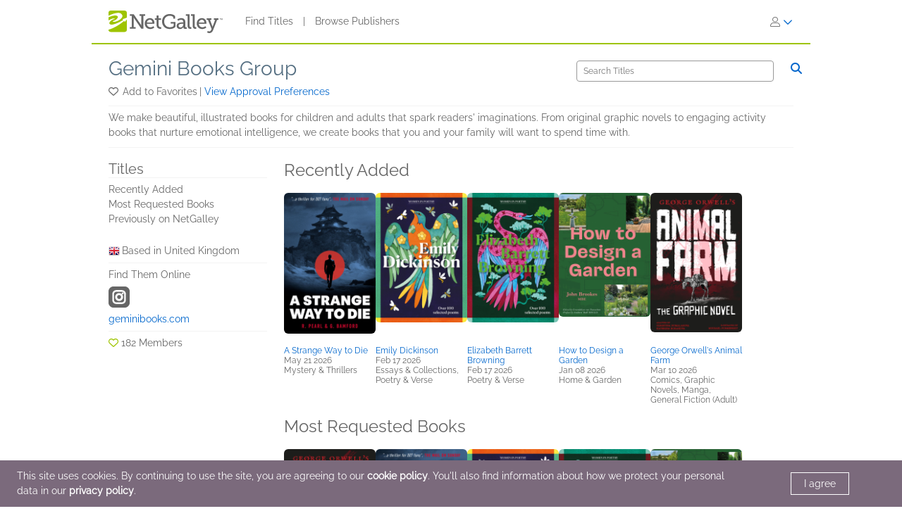

--- FILE ---
content_type: text/html; charset=UTF-8
request_url: https://www.netgalley.com/catalog/publisher/83556
body_size: 15598
content:
<!DOCTYPE html>
<html lang="en" data-bs-theme="">
    <head>
        <title>Publisher Details | NetGalley</title>

                    <meta charset="UTF-8" />
                            <meta name="description" content="NetGalley helps publishers and authors promote digital review copies to book advocates and industry professionals. Publishers make digital review copies and audiobooks available for the NetGalley community to discover, request, read, and review." />
                        <meta name="distribution" content="Global" />
            <meta name="resource-type" content="document" />
            <meta name="revisit-after" content="1 days" />
                            <meta name="robots" content="index,follow" />
                        <meta name="copyright" content="Copyright (c) 2026 NetGalley LLC" />
            <meta name="viewport" content="width=device-width, initial-scale=1.0, user-scalable=yes" />
        
                                    <meta name="p:domain_verify" content="f3d6ddceade44c492847896ba4ef1845" />
                    
       <!-- Google Tag Manager -->
        <script type="text/javascript">
            var dataLayer = window.dataLayer = window.dataLayer || [];
            dataLayer.push({
                'fireGtm': true,
                'memberType': 'anonymous'
            });
        </script>
        <script>(function(w,d,s,l,i){w[l]=w[l]||[];w[l].push({'gtm.start':new Date().getTime(),event:'gtm.js'});var f=d.getElementsByTagName(s)[0],j=d.createElement(s),dl=l!='dataLayer'?'&l='+l:'';j.async=true;j.src='https://www.googletagmanager.com/gtm.js?id='+i+dl;f.parentNode.insertBefore(j,f);})(window,document,'script','dataLayer','GTM-TS2DQJG');</script>
        <!-- End Google Tag Manager -->

                                    <link rel="stylesheet" href="https://assets.bksh.co/9949218ddc/assets/netgalley_styles_bootstrap_5.css" />
                    
        <link rel="icon" type="image/x-icon" href="https://assets.bksh.co/9949218ddc/favicon.ico" />

        <!-- Favicon for modern browsers & devices -->
        <link rel="icon" type="image/png" href="https://assets.bksh.co/9949218ddc/images/favicon/favicon-16x16.png" sizes="16x16">
        <link rel="icon" type="image/png" href="https://assets.bksh.co/9949218ddc/images/favicon/favicon-32x32.png" sizes="32x32">
        <link rel="icon" type="image/png" href="https://assets.bksh.co/9949218ddc/images/favicon/favicon-48x48.png" sizes="48x48">
        <link rel="icon" type="image/png" href="https://assets.bksh.co/9949218ddc/images/favicon/favicon-96x96.png" sizes="96x96">
        <link rel="icon" type="image/png" href="https://assets.bksh.co/9949218ddc/images/favicon/favicon-192x192.png" sizes="192x192">
        <link rel="apple-touch-icon" href="https://assets.bksh.co/9949218ddc/images/favicon/apple-icon.png">
        <link rel="apple-touch-icon" href="https://assets.bksh.co/9949218ddc/images/favicon/apple-icon-precomposed.png">
        <link rel="apple-touch-icon" href="https://assets.bksh.co/9949218ddc/images/favicon/apple-icon-57x57.png" sizes="57x57">
        <link rel="apple-touch-icon" href="https://assets.bksh.co/9949218ddc/images/favicon/apple-icon-60x60.png" sizes="60x60">
        <link rel="apple-touch-icon" href="https://assets.bksh.co/9949218ddc/images/favicon/apple-icon-72x72.png" sizes="72x72">
        <link rel="apple-touch-icon" href="https://assets.bksh.co/9949218ddc/images/favicon/apple-icon-76x76.png" sizes="76x76">
        <link rel="apple-touch-icon" href="https://assets.bksh.co/9949218ddc/images/favicon/apple-icon-120x120.png" sizes="120x120">
        <link rel="apple-touch-icon" href="https://assets.bksh.co/9949218ddc/images/favicon/apple-icon-144x144.png" sizes="144x144">
        <link rel="apple-touch-icon" href="https://assets.bksh.co/9949218ddc/images/favicon/apple-icon-152x152.png" sizes="152x152">
        <link rel="apple-touch-icon" href="https://assets.bksh.co/9949218ddc/images/favicon/apple-icon-180x180.png" sizes="180x180">
        <meta name="msapplication-square70x70logo" content="https://assets.bksh.co/9949218ddc/images/favicon/ms-icon-70x70.png" />
        <meta name="msapplication-square144x144logo" content="https://assets.bksh.co/9949218ddc/images/favicon/ms-icon-144x144.png" />
        <meta name="msapplication-square150x150logo" content="https://assets.bksh.co/9949218ddc/images/favicon/ms-icon-150x150.png" />
        <meta name="msapplication-square310x310logo" content="https://assets.bksh.co/9949218ddc/images/favicon/ms-icon-310x310.png" />

                    <script src="https://assets.bksh.co/9949218ddc/assets/netgalley_scripts_bootstrap_5.js"></script>

                                        <script>
                    const themeToggle = document.querySelector('[data-bs-theme]')
                    let storedTheme = localStorage.getItem("theme")

                    themeToggle.setAttribute('data-bs-theme',  storedTheme)
                </script>
                    
    </head>
    <body class="netgalley-responsive" data-locale="en-US">

        <!-- Google Tag Manager (noscript) -->
        <noscript><iframe src="https://www.googletagmanager.com/ns.html?id=GTM-TS2DQJG" height="0" width="0" style="display:none;visibility:hidden"></iframe></noscript>
        <!-- End Google Tag Manager (noscript) -->

        <a name="top"></a>
        <a href="#page-content" class="sr-only">Skip to main content</a>
        <div class="container-lg p-0 wrap-user-guest">

            
                                                
                                    <div x-data="mobileMenu">
    <nav class="navbar navbar-expand-lg mb-lg-0 netgalley-header pb-3">
        <div class="container-fluid d-flex align-items-center">
            <div class="d-flex align-items-center">
                <button @click="toggleMenu()"
                        class="navbar-toggler border-0 shadow-none ps-3 mt-2"
                        type="button"
                        data-bs-toggle="collapse"
                        data-bs-target="#signInMenuContent"
                        aria-controls="signInMenuContent"
                        aria-expanded="false"
                        aria-label="Sign In"
                >
                    <span class="fa primary" :class="isMenuOpen ? 'fa-times' : 'fa-bars'"></span>
                </button>

                <div class="d-lg-none position-absolute top-50 start-50 translate-middle">
                        <div class="header-logo ps-3 pb-0">
        <a href="/">
    <?xml version="1.0" encoding="UTF-8"?>
    <svg role="img" class="publicLogo" xmlns="http://www.w3.org/2000/svg" viewBox="0 0 243.51 48" aria-label="NetGalley logo, which links to the home page.">
        <title>NetGalley logo, which links to the home page.</title>
        <defs><style>.logo-swirl{fill:#fff;}.logo-icon{fill:#9ec400;}.logo-text{fill:#666;}</style></defs>
        <g id="Layer_4"><path class="logo-text" d="m239.87,16.68v.4h-1.13v2.96h-.46v-2.96h-1.14v-.4h2.73Z"/>
            <path class="logo-text" d="m240.28,16.68h.65l.97,2.84.96-2.84h.65v3.36h-.43v-1.99c0-.07,0-.18,0-.34,0-.16,0-.33,0-.51l-.96,2.84h-.45l-.97-2.84v.11c0,.08,0,.21,0,.38,0,.17,0,.29,0,.37v1.99h-.43v-3.36Z"/>
            <path class="logo-text" d="m45.63,35.4h3.85V11.3h-3.85v-3.37h8.18l15.18,22.13c.53.87,1.05,2.23,1.05,2.23h.13s-.22-1.53-.22-2.49V11.3h-3.94v-3.37h12.21v3.37h-3.89v27.51h-4.29l-15.18-22.13c-.57-.87-1.05-2.23-1.05-2.23h-.13s.22,1.53.18,2.49v18.46h3.98v3.41h-12.2v-3.41Z"/>
            <path class="logo-text" d="m88.35,16.16c6.3,0,9.58,4.64,9.58,10.37,0,.57-.13,1.62-.13,1.62h-16.18c.26,4.9,3.72,7.52,7.65,7.52s6.61-2.49,6.61-2.49l1.75,3.11s-3.32,3.06-8.62,3.06c-6.96,0-11.72-5.03-11.72-11.59,0-7.04,4.77-11.59,11.07-11.59Zm5.2,9.27c-.13-3.89-2.49-5.91-5.29-5.91-3.24,0-5.86,2.19-6.47,5.91h11.77Z"/>
            <path class="logo-text" d="m102.53,19.96h-3.72v-3.28h3.81v-6.08h4.16v6.08h5.29v3.28h-5.29v10.37c0,4.51,3.06,5.07,4.72,5.07.61,0,1.01-.04,1.01-.04v3.54s-.61.09-1.53.09c-2.8,0-8.44-.87-8.44-8.27v-10.76Z"/>
            <path class="logo-text" d="m130.35,7.41c5.42,0,11.85,2.19,11.85,6.08v3.81h-4.02v-2.27c0-2.58-4.07-3.85-7.7-3.85-7.22,0-11.77,4.9-11.77,11.99s4.64,12.38,11.9,12.38c2.76,0,8.27-.83,8.27-3.85v-4.07h-6.04v-3.41h10.06v8.66c0,4.77-7.96,6.47-12.6,6.47-9.49,0-16.14-6.91-16.14-16.05s6.56-15.88,16.18-15.88Z"/>
            <path class="logo-text" d="m158.13,25.21h1.4v-.83c0-3.5-2.01-4.72-4.73-4.72-3.5,0-6.34,2.14-6.34,2.14l-1.71-3.02s3.24-2.62,8.4-2.62c5.64,0,8.62,2.93,8.62,8.53v9.89c0,.66.35.96.96.96h2.23v3.28h-4.42c-1.97,0-2.76-.96-2.76-2.41v-.31c0-.87.18-1.44.18-1.44h-.09s-1.92,4.68-7.3,4.68c-3.67,0-7.35-2.14-7.35-6.69,0-6.96,9.23-7.44,12.9-7.44Zm-4.64,10.85c3.76,0,6.08-3.85,6.08-7.17v-.92h-1.09c-2.01,0-8.97.09-8.97,4.33,0,1.97,1.44,3.76,3.98,3.76Z"/>
            <path class="logo-text" d="m168.78,11.21h-3.67v-3.28h7.92v24.32c0,1.88.44,3.15,2.36,3.15.7,0,1.18-.04,1.18-.04l-.04,3.5s-.87.09-1.88.09c-3.15,0-5.86-1.27-5.86-6.43V11.21Z"/>
            <path class="logo-text" d="m179.54,11.21h-3.67v-3.28h7.92v24.32c0,1.88.44,3.15,2.36,3.15.7,0,1.18-.04,1.18-.04l-.04,3.5s-.87.09-1.88.09c-3.15,0-5.86-1.27-5.86-6.43V11.21Z"/>
            <path class="logo-text" d="m199.25,16.16c6.3,0,9.58,4.64,9.58,10.37,0,.57-.13,1.62-.13,1.62h-16.19c.26,4.9,3.72,7.52,7.66,7.52s6.61-2.49,6.61-2.49l1.75,3.11s-3.32,3.06-8.62,3.06c-6.96,0-11.72-5.03-11.72-11.59,0-7.04,4.77-11.59,11.07-11.59Zm5.2,9.27c-.13-3.89-2.49-5.91-5.29-5.91-3.24,0-5.86,2.19-6.47,5.91h11.77Z"/>
            <path class="logo-text" d="m214.87,44.46c1.88,0,3.33-1.31,4.07-3.06l.92-2.19-7.74-19.25h-2.8v-3.28h10.11v3.28h-2.93l4.94,13.17c.31.96.39,1.92.39,1.92h.13s.18-.96.53-1.92l4.9-13.17h-2.84v-3.28h9.8v3.28h-2.76l-8.75,22.35c-1.49,3.76-4.37,5.69-7.79,5.69-2.84,0-4.77-1.4-4.77-1.4l1.44-3.19s1.27,1.05,3.15,1.05Z"/>
            <path class="logo-icon" d="m38.93,41.9c0,2.25-2.44,3.73-4.96,3.73H4.88c-2.52,0-4.88-1.48-4.88-3.73V4.01C0,1.77,2.36,0,4.88,0h29.09c2.52,0,4.96,1.77,4.96,4.01v37.88Z"/>
            <path class="logo-swirl" d="m19.74,12.92c1.61,3.91-9.06,10.88-10.88,9-.89,7.27,30.26-5.55,17.87-15.36-4-3.16-14.31-1.82-26.73,4.52v3.23c9.11-4.12,18.11-5.34,19.74-1.39Zm9.84,5.66l1.62,1.67c-14.94,8.65-27.18,12.65-29.36,7.36-1.61-3.91,9.6-11,11.41-9.11.42-3.42-6.62-1.58-13.25,2.55v19.67c8.28-1.98,20.76-8.29,33.03-18.43l2.04,1.71,3.86-4.96v-3.87l-9.35,3.41Z"/>
        </g>
    </svg>
</a>

    </div>
                </div>

                <div class="d-none d-lg-block">
                        <div class="header-logo ps-3 pb-0">
        <a href="/">
    <?xml version="1.0" encoding="UTF-8"?>
    <svg role="img" class="publicLogo" xmlns="http://www.w3.org/2000/svg" viewBox="0 0 243.51 48" aria-label="NetGalley logo, which links to the home page.">
        <title>NetGalley logo, which links to the home page.</title>
        <defs><style>.logo-swirl{fill:#fff;}.logo-icon{fill:#9ec400;}.logo-text{fill:#666;}</style></defs>
        <g id="Layer_4"><path class="logo-text" d="m239.87,16.68v.4h-1.13v2.96h-.46v-2.96h-1.14v-.4h2.73Z"/>
            <path class="logo-text" d="m240.28,16.68h.65l.97,2.84.96-2.84h.65v3.36h-.43v-1.99c0-.07,0-.18,0-.34,0-.16,0-.33,0-.51l-.96,2.84h-.45l-.97-2.84v.11c0,.08,0,.21,0,.38,0,.17,0,.29,0,.37v1.99h-.43v-3.36Z"/>
            <path class="logo-text" d="m45.63,35.4h3.85V11.3h-3.85v-3.37h8.18l15.18,22.13c.53.87,1.05,2.23,1.05,2.23h.13s-.22-1.53-.22-2.49V11.3h-3.94v-3.37h12.21v3.37h-3.89v27.51h-4.29l-15.18-22.13c-.57-.87-1.05-2.23-1.05-2.23h-.13s.22,1.53.18,2.49v18.46h3.98v3.41h-12.2v-3.41Z"/>
            <path class="logo-text" d="m88.35,16.16c6.3,0,9.58,4.64,9.58,10.37,0,.57-.13,1.62-.13,1.62h-16.18c.26,4.9,3.72,7.52,7.65,7.52s6.61-2.49,6.61-2.49l1.75,3.11s-3.32,3.06-8.62,3.06c-6.96,0-11.72-5.03-11.72-11.59,0-7.04,4.77-11.59,11.07-11.59Zm5.2,9.27c-.13-3.89-2.49-5.91-5.29-5.91-3.24,0-5.86,2.19-6.47,5.91h11.77Z"/>
            <path class="logo-text" d="m102.53,19.96h-3.72v-3.28h3.81v-6.08h4.16v6.08h5.29v3.28h-5.29v10.37c0,4.51,3.06,5.07,4.72,5.07.61,0,1.01-.04,1.01-.04v3.54s-.61.09-1.53.09c-2.8,0-8.44-.87-8.44-8.27v-10.76Z"/>
            <path class="logo-text" d="m130.35,7.41c5.42,0,11.85,2.19,11.85,6.08v3.81h-4.02v-2.27c0-2.58-4.07-3.85-7.7-3.85-7.22,0-11.77,4.9-11.77,11.99s4.64,12.38,11.9,12.38c2.76,0,8.27-.83,8.27-3.85v-4.07h-6.04v-3.41h10.06v8.66c0,4.77-7.96,6.47-12.6,6.47-9.49,0-16.14-6.91-16.14-16.05s6.56-15.88,16.18-15.88Z"/>
            <path class="logo-text" d="m158.13,25.21h1.4v-.83c0-3.5-2.01-4.72-4.73-4.72-3.5,0-6.34,2.14-6.34,2.14l-1.71-3.02s3.24-2.62,8.4-2.62c5.64,0,8.62,2.93,8.62,8.53v9.89c0,.66.35.96.96.96h2.23v3.28h-4.42c-1.97,0-2.76-.96-2.76-2.41v-.31c0-.87.18-1.44.18-1.44h-.09s-1.92,4.68-7.3,4.68c-3.67,0-7.35-2.14-7.35-6.69,0-6.96,9.23-7.44,12.9-7.44Zm-4.64,10.85c3.76,0,6.08-3.85,6.08-7.17v-.92h-1.09c-2.01,0-8.97.09-8.97,4.33,0,1.97,1.44,3.76,3.98,3.76Z"/>
            <path class="logo-text" d="m168.78,11.21h-3.67v-3.28h7.92v24.32c0,1.88.44,3.15,2.36,3.15.7,0,1.18-.04,1.18-.04l-.04,3.5s-.87.09-1.88.09c-3.15,0-5.86-1.27-5.86-6.43V11.21Z"/>
            <path class="logo-text" d="m179.54,11.21h-3.67v-3.28h7.92v24.32c0,1.88.44,3.15,2.36,3.15.7,0,1.18-.04,1.18-.04l-.04,3.5s-.87.09-1.88.09c-3.15,0-5.86-1.27-5.86-6.43V11.21Z"/>
            <path class="logo-text" d="m199.25,16.16c6.3,0,9.58,4.64,9.58,10.37,0,.57-.13,1.62-.13,1.62h-16.19c.26,4.9,3.72,7.52,7.66,7.52s6.61-2.49,6.61-2.49l1.75,3.11s-3.32,3.06-8.62,3.06c-6.96,0-11.72-5.03-11.72-11.59,0-7.04,4.77-11.59,11.07-11.59Zm5.2,9.27c-.13-3.89-2.49-5.91-5.29-5.91-3.24,0-5.86,2.19-6.47,5.91h11.77Z"/>
            <path class="logo-text" d="m214.87,44.46c1.88,0,3.33-1.31,4.07-3.06l.92-2.19-7.74-19.25h-2.8v-3.28h10.11v3.28h-2.93l4.94,13.17c.31.96.39,1.92.39,1.92h.13s.18-.96.53-1.92l4.9-13.17h-2.84v-3.28h9.8v3.28h-2.76l-8.75,22.35c-1.49,3.76-4.37,5.69-7.79,5.69-2.84,0-4.77-1.4-4.77-1.4l1.44-3.19s1.27,1.05,3.15,1.05Z"/>
            <path class="logo-icon" d="m38.93,41.9c0,2.25-2.44,3.73-4.96,3.73H4.88c-2.52,0-4.88-1.48-4.88-3.73V4.01C0,1.77,2.36,0,4.88,0h29.09c2.52,0,4.96,1.77,4.96,4.01v37.88Z"/>
            <path class="logo-swirl" d="m19.74,12.92c1.61,3.91-9.06,10.88-10.88,9-.89,7.27,30.26-5.55,17.87-15.36-4-3.16-14.31-1.82-26.73,4.52v3.23c9.11-4.12,18.11-5.34,19.74-1.39Zm9.84,5.66l1.62,1.67c-14.94,8.65-27.18,12.65-29.36,7.36-1.61-3.91,9.6-11,11.41-9.11.42-3.42-6.62-1.58-13.25,2.55v19.67c8.28-1.98,20.76-8.29,33.03-18.43l2.04,1.71,3.86-4.96v-3.87l-9.35,3.41Z"/>
        </g>
    </svg>
</a>

    </div>
                </div>
            </div>

            <div x-show="!isMenuOpen" class="collapse navbar-collapse">
                    <div class="ps-5 collapse navbar-collapse" id="signInMenuContent">

                        
        <nav class="navbar-nav me-auto mb-2 mb-lg-0" aria-label="Main navigation">
            <ul class="nav d-flex align-items-center list-unstyled">
                                    <li class="nav-item">
                        <a class="nav-link default"
                           href="/catalog/"
                           >
                            Find Titles
                        </a>
                    </li>
                                            <li class="nav-item px-2" aria-hidden="true">
                            <span class="nav-divider">|</span>
                        </li>
                                                        <li class="nav-item">
                        <a class="nav-link default"
                           href="/catalog/publishers"
                           >
                            Browse Publishers
                        </a>
                    </li>
                                                </ul>
        </nav>

                    <div class="dropdown" id="loginMenu">
                <button class="dropdown-toggle hide-default-arrow btn btn-link"
                        id="signInDropdown"
                        data-bs-toggle="dropdown"
                        aria-expanded="false"
                        aria-label="Sign In">
                    <i class="fa-light fa-user-large" aria-hidden="true"></i>
                    <i class="fa-thin fa-chevron-down secondary default-color" aria-hidden="true"></i>
                </button>
                <div class="dropdown-menu dropdown-menu-end login-dropdown p-3"
                     aria-label="Sign In to NetGalley"
                >
                    
<form class="" name="login" method="post" action="/auth/login">

<div>
        <div class="pb-3">
        <div class="pb-2">    <input type="text" id="login_username"
            name="login[username]"
     required="required" autocapitalize="none"             placeholder="Login"
             aria-label="User Name" /></div>
        <div>    <input type="password" id="login_password"
            name="login[password]"
     required="required" autocomplete="697559f9b558b"             placeholder="Password"
             row_class="passwordInputContainer" row_id="headerPassword" aria-label="Password" /></div>
    </div>

            <div class="pb-3">
        <div class="d-flex align-items-center text-start text-10">
                        <input type="hidden" id="login_rememberMe_hidden" name="login[rememberMe]" value="0">

                        <button type="button"
                    id="remember_me_button"
                    class="btn btn-sm p-0 me-2 border-0"
                    onclick="toggleRememberMe(this)"
                    aria-pressed="false">
                <i class="fa-regular fa-square text-dark"></i>
            </button>

            <span id="remember_me_text" class="ps-1">Remember Me on This Computer</span>
            <script>
                function toggleRememberMe(button) {
                    const hiddenInput = document.getElementById('login_rememberMe_hidden');
                    const icon = button.querySelector('i');

                    if (hiddenInput.value === '1') {
                        hiddenInput.value = '0';
                        icon.classList.remove('fa-square-check');
                        icon.classList.add('fa-square');
                        button.setAttribute('aria-pressed', 'false');
                    } else {
                        hiddenInput.value = '1';
                        icon.classList.remove('fa-square');
                        icon.classList.add('fa-square-check');
                        button.setAttribute('aria-pressed', 'true');
                    }
                }
            </script>
        </div>
    </div>

        <div class="pb-1 text-start">
        
    <div class="row form-login">
        <div class="col ">
            <button type="submit" id="login_login" name="login[login]" class="btn btn-primary" data-test-id="sign-in">
        <div class="d-flex align-items-center">
                        <div>Sign In</div>
                    </div>
    </button>
        </div>
    </div>
    </div>

        <div class="login-text">
        <a class="primary text-start text-10" href="/auth/forgot_login">Need help signing in?</a>
    </div>

        <div class="login-text">
        <a class="primary text-start text-10" href="/auth/register">Register for NetGalley</a>
    </div>

    <hr>

        <div class="row px-1">
        <a href="#" class="text-10" @click="setTheme('light')">
            <i class="fa-light fa-sun align-top pe-1 text-16"></i>
            <span class="light-mode fw-semibold" :class="theme == 'light' ? 'active' : 'primary'">Light Mode</span>
        </a>
    </div>

    <div class="row px-1">
        <a href="#" class="text-10" @click="setTheme('dark')">
            <i class="fa-light fa-moon align-top px-1 text-16"></i>
            <span class="dark-mode fw-semibold" :class="theme == 'dark' ? 'active' : 'primary'">Dark Mode</span>
        </a>
    </div>

</div>

    <input type="hidden" id="login_widgetId"
            name="login[widgetId]"
     />    <input type="hidden" id="login_widgetRedeemCode"
            name="login[widgetRedeemCode]"
     />    <input type="hidden" id="login__token"
            name="login[_token]"
     value="8893256a.h3rJvQD9Bb2WBDCBOv6TrglUKvD1nosgdJce0bmp-ps.wTG4zUmzQefxd2-wc431mXAcdZKXys5kJq5Eu97zkvnqTPr0a5Jt269CCA" /></form>

                </div>
            </div>
            </div>
            </div>

            <div class="mobile-menu" :class="{'show': isMenuOpen}" x-show="isMenuOpen">
                <div class="pt-3">
                    
    <div class="px-4 pb-4">
                    
<form class="" name="login" method="post" action="/auth/login">

<div>
        <div class="pb-3">
        <div class="pb-2">    <input type="text" id="login_username"
            name="login[username]"
     required="required" autocapitalize="none"             placeholder="Login"
             aria-label="User Name" /></div>
        <div>    <input type="password" id="login_password"
            name="login[password]"
     required="required" autocomplete="697559f9b558b"             placeholder="Password"
             row_class="passwordInputContainer" row_id="headerPassword" aria-label="Password" /></div>
    </div>

            <div class="pb-3">
        <div class="d-flex align-items-center text-start text-10">
                        <input type="hidden" id="login_rememberMe_hidden" name="login[rememberMe]" value="0">

                        <button type="button"
                    id="remember_me_button"
                    class="btn btn-sm p-0 me-2 border-0"
                    onclick="toggleRememberMe(this)"
                    aria-pressed="false">
                <i class="fa-regular fa-square text-dark"></i>
            </button>

            <span id="remember_me_text" class="ps-1">Remember Me on This Computer</span>
            <script>
                function toggleRememberMe(button) {
                    const hiddenInput = document.getElementById('login_rememberMe_hidden');
                    const icon = button.querySelector('i');

                    if (hiddenInput.value === '1') {
                        hiddenInput.value = '0';
                        icon.classList.remove('fa-square-check');
                        icon.classList.add('fa-square');
                        button.setAttribute('aria-pressed', 'false');
                    } else {
                        hiddenInput.value = '1';
                        icon.classList.remove('fa-square');
                        icon.classList.add('fa-square-check');
                        button.setAttribute('aria-pressed', 'true');
                    }
                }
            </script>
        </div>
    </div>

        <div class="pb-1 text-start">
        
    <div class="row form-login">
        <div class="col ">
            <button type="submit" id="login_login" name="login[login]" class="btn btn-primary" data-test-id="sign-in">
        <div class="d-flex align-items-center">
                        <div>Sign In</div>
                    </div>
    </button>
        </div>
    </div>
    </div>

        <div class="login-text">
        <a class="primary text-start text-10" href="/auth/forgot_login">Need help signing in?</a>
    </div>

        <div class="login-text">
        <a class="primary text-start text-10" href="/auth/register">Register for NetGalley</a>
    </div>

    <hr>

        <div class="row px-1">
        <a href="#" class="text-10" @click="setTheme('light')">
            <i class="fa-light fa-sun align-top pe-1 text-16"></i>
            <span class="light-mode fw-semibold" :class="theme == 'light' ? 'active' : 'primary'">Light Mode</span>
        </a>
    </div>

    <div class="row px-1">
        <a href="#" class="text-10" @click="setTheme('dark')">
            <i class="fa-light fa-moon align-top px-1 text-16"></i>
            <span class="dark-mode fw-semibold" :class="theme == 'dark' ? 'active' : 'primary'">Dark Mode</span>
        </a>
    </div>

</div>

    <input type="hidden" id="login_widgetId"
            name="login[widgetId]"
     />    <input type="hidden" id="login_widgetRedeemCode"
            name="login[widgetRedeemCode]"
     />    <input type="hidden" id="login__token"
            name="login[_token]"
     value="8893256a.h3rJvQD9Bb2WBDCBOv6TrglUKvD1nosgdJce0bmp-ps.wTG4zUmzQefxd2-wc431mXAcdZKXys5kJq5Eu97zkvnqTPr0a5Jt269CCA" /></form>

            </div>

    <hr class="p-0">

            


<div class="row">
    <div class="pt-2 col-auto px-4 ms-4 pb-2">
                    
                                                                        <a class='text-16 mobile-publisher-profile-link' href="/catalog/">
                        Find Titles
                    </a>
                
                <br>                                
                                                                        <a class='text-16 mobile-publisher-profile-link' href="/catalog/publishers">
                        Browse Publishers
                    </a>
                
                <br>                                
                                                    <a class='text-16 mobile-publisher-profile-link' href="https://netgalley.zendesk.com/hc/en-us/" target="_blank" rel="noreferrer noopener">
                        Help
                    </a>

                                
                                    
        
        
            </div>

    <div class="col me-3 text-end">

                    </div>
</div>

<hr>

    <div class="row p-3">
        <a href="#" class="col-6 text-10 text-end" @click="setTheme('light'); toggleMenu(false)">
            <i class="fa-light fa-sun align-top pe-1 text-16"></i>
            <span class="light-mode fw-semibold"
                  :class="theme == 'light' ? 'active' : 'primary'">Light Mode</span>
        </a>

        <a href="#" class="col-6 text-10 text-start" @click="setTheme('dark'); toggleMenu(false)">
            <i class="fa-light fa-moon align-top pe-1 text-16"></i>
            <span class="dark-mode fw-semibold"
                  :class="theme == 'dark' ? 'active' : 'primary'">Dark Mode</span>
        </a>
    </div>

    <hr>

<div class="row px-4 py-2">
    <div class="col-6 primary">
        <a class="text-12 mobile-footer-link" href="/privacy">Privacy Policy</a><br>
        <a class="text-12 mobile-footer-link" href="/terms">Terms</a><br>
        <a class="text-12 mobile-footer-link" href="/cookie_policy">Cookie Policy</a>

            </div>

    <div class="col-6 primary">
        <a class="text-12 mobile-footer-link" href="/contact">Contact</a><br>
        <a class="text-12 mobile-footer-link" href="/about">About</a><br>
                    <a class="text-12 mobile-footer-link" href="https://bookish.netgalley.com/" target="_blank" rel="noreferrer noopener">We Are Bookish</a>
        
            </div>
</div>

<hr>


<p class="px-4 py-3 text-12">
    © 2026 NetGalley LLC<br>All Rights Reserved
</p>
                </div>
            </div>
        </div>
    </nav>
</div>

                
            
            
            <div id="page-content" class="page-content">

                
                                    <div id="errorMessageDisplay">
                                            </div>
                                        <div id="errorMessageTemplate" class="row d-none">
                        <div class="col-md-12 alert alert-danger"></div>
                    </div>
                                    <div id="alertMessageDisplay">
                                            </div>
                                        <div id="alertMessageTemplate" class="row d-none">
                        <div class="col-md-12 alert alert-warning"></div>
                    </div>
                                    <div id="successMessageDisplay">
                                            </div>
                                        <div id="successMessageTemplate" class="row d-none">
                        <div class="col-md-12 alert alert-success"></div>
                    </div>
                                    <div id="infoMessageDisplay">
                                            </div>
                                        <div id="infoMessageTemplate" class="row d-none">
                        <div class="col-md-12 alert alert-info"></div>
                    </div>
                                    <div id="lockedMessageDisplay">
                                            </div>
                                        <div id="lockedMessageTemplate" class="row d-none">
                        <div class="col-md-12 alert alert-locked"></div>
                    </div>
                
                                
    
    
        
        <div class="row align-items-center">
        <div class="col-12 col-lg-8">
            <h1 class="heading-1 mb-2"><a class="headline" href="/catalog/publisher/83556">
                    Gemini Books Group
                </a>
            </h1>
        </div>

        <div class="col text-end d-none d-lg-block">
                        <form class="search-form " >
                        <div class="row flex-nowrap">
            
            <div class="col-11 px-3 text-12 fw-medium">
                    <input type="text" id="text"
            name="text"
     required="required"             placeholder="Search Titles"
             class="" aria-label="Search" />
                            </div>

            <div class="col-md-1 px-0 d-none d-md-inline">
                <button type="submit" class="d-inline border-0 bg-transparent p-0" aria-label="Search">
                    <i class="fa secondary fa-search"></i>
            </div>

                        <div class="col-12 col-md-1 ">
                <div class="d-block d-md-none text-center">
                    <button type="submit" class="btn btn-outline-secondary" aria-label="Search">
                        Search
                        <i class="fa fa-search m-0"></i>
                    </button>
                </div>
            </div>
        </div>
    </form>
    <div class="clearfix"></div>

    
        </div>
    </div>

        <div class="row row-cols-auto d-none d-lg-flex pb-2">
        <div class="col pe-0">
            <i class="set-favorite pe-1 fa-regular fa-heart"
                 data-value="add"
                                                 role="button"
            ></i>
        </div>
        <div class="col ps-1">
            <p class="action-description mb-1 float-start pe-1">
                Add to Favorites
            </p>
            |
            <a class="primary" data-bs-target="#approvalPreferencesModal" data-bs-toggle="modal" role="button">
                View Approval Preferences
            </a>
        </div>
    </div>

        <div class="row d-lg-none pb-2">

                <div class="col">
            <a class="" data-bs-target="#publisherProfileModal" data-bs-toggle="modal" role="button">
                Publisher Profile
            </a>

            |

            <a class="" data-bs-target="#approvalPreferencesMobileModal" data-bs-toggle="modal" role="button">
                View Approval Preferences
            </a>
        </div>

                <div class="col-auto justify-content-end">
            <div class="float-start pb-2 pe-2 mb-1">
                <i
                    class="set-favorite pe-1 fa-regular fa-heart default"
                     data-value="add"
                                                             role="button"
                ></i>
            </div>
            <div class="float-end">
                <i role="button" data-bs-toggle="modal"
                   data-bs-target="#searchModal" class="fa fa-search secondary"></i>
            </div>
        </div>
    </div>

    <hr class="mt-0 mb-2">

    <div class="d-none d-lg-block">

                We make beautiful, illustrated books for children and adults that spark readers' imaginations. From original graphic novels to engaging activity books that nurture emotional intelligence, we create books that you and your family will want to spend time with.
        <hr class="top-margin-10">
    </div>

        <div class="row">
        <div class="col-3 d-none d-lg-block">
            <h2 class="heading-3 pt-2 mb-0">Titles</h2>
            <hr class="mt-0 mb-2">

            <ul class="hover-link-list ps-0 mb-0">
                                <li>
                    <a class="primary"
                       href="/catalog/publisher/83556/recentlyAdded"> Recently Added</a>
                </li>
                                    <li>
                        <a class="primary"
                           href="/catalog/publisher/83556/mostRequested">
                            Most Requested Books
                        </a>
                    </li>
                                <li>
                    <a class="primary" href="/catalog/publisher/83556/archived">
                        Previously on NetGalley
                    </a>
                </li>
            </ul>

                        <div class="d-flex align-items-center pt-5">
                <div class="d-none d-sm-flex pe-1 align-center f16">
                    <span class="flag gb"></span>
                </div>
                Based in United Kingdom
            </div>

            <hr class="my-2">

                                                                                                    
    <div>
                                <p class="mb-2">Find Them Online</p>

                                        <div>
                                                                                                                                                <a target="_blank" rel="noreferrer noopener" href="https://www.instagram.com/geminibooksgroup">
                                <img src="https://assets.bksh.co/9949218ddc/images/socialMediaIcons/instagram.png"/>
                            </a>
                                                            </div>
            
                                        <div class="mt-2">
                    <a href="https://geminibooks.com/" target="_blank"
                       rel="noreferrer noopener">geminibooks.com</a>
                </div>
                        </div>


            <hr class="my-2">

                        <div>
                <i alt="Add to Favorites" class="fa-regular fa-heart green-netgalley"></i>
                182 Members
            </div>

        </div>

                <div class="col-12 col-lg-9">

            
            
                                                            <div class="row pt-2">
                            <h2 class="heading-2 col-12 col-sm-7">Recently Added</h2>
                                                    </div>
                        <div class="publisher-slider">
                            
    
<div class="carousel-container"
     x-data="carousel"
     @resize.window.debounce.300ms="handleWindowResize()"
>
        <template x-if="isScrollable" >
        <div class="carousel-arrows pt-6 mt-6">
            <button id="popover-carousel-1-prev"
                    type="button"
                    class="shadow"
                    aria-label="Previous"
                    @click="if (currentPage >= 2) { --currentPage; scrollCarousel(); }"
            >
                <i class="d-sm-none fa fa-chevron-left m-0"></i>
                <i class="d-none d-sm-inline-block fa fa-chevron-left m-0 inline-big-icon"></i>
            </button>
            <div class="clearfix"></div>
            <button id="popover-carousel-1-next"
                    type="button"
                    class="carousel-button border shadow"
                    aria-label="Next"
                    @click="if (currentPage !== pages) { ++currentPage; scrollCarousel(); }"
            >
                <i class="d-md-none fa fa-chevron-right m-0"></i>
                <i class="d-none d-md-inline-block fa fa-chevron-right m-0 inline-big-icon"></i>
            </button>
        </div>
    </template>

    <div x-ref="carousel" class="overflow-hidden carousel pt-3 pb-3 ">
        <div id="carousel-1" x-ref="books" class="book-container d-flex flex-row gap-4"
             @touchstart="swipeStart($event);"
             @touchmove="swipeTrack($event);"
             @touchend="handleSwipe($event);"
        >
                            <div class="d-flex flex-column carousel-1-book">
                                            <div itemscope itemtype="https://schema.org/Book"
                             class="book rounded title-image title-preview verify-title-image title-preview-link"
                             role="button"
                             data-book="786584"
                        >
                            <a href="/catalog/book/786584">
                                <img class="rounded" itemprop="image" src="https://covers.bksh.co/cover786584-small.png" alt="book cover for A Strange Way to Die"/>
                            </a>
                        </div>

                                                    <div class="book-details mt-2 lh-1 align-self-end">
                                <a href="/catalog/book/786584" class="text-12" itemprop="name">
                                    A Strange Way to Die
                                </a>
                                <br>
                                                                    <span itemprop="datePublished"
                                          content="2026-05-21"
                                          class="text-12"
                                    >
                                    <span>May 21 2026</span>
                                </span>
                                                                <br/>
                                                                    <span class="category" itemprop="genre">
                                                                                    Mystery &amp; Thrillers                                                                            </span>
                                                            </div>
                                                            </div>
                            <div class="d-flex flex-column carousel-1-book">
                                            <div itemscope itemtype="https://schema.org/Book"
                             class="book rounded title-image title-preview verify-title-image title-preview-link"
                             role="button"
                             data-book="771989"
                        >
                            <a href="/catalog/book/771989">
                                <img class="rounded" itemprop="image" src="https://covers.bksh.co/cover771989-small.png" alt="book cover for Emily Dickinson"/>
                            </a>
                        </div>

                                                    <div class="book-details mt-2 lh-1 align-self-end">
                                <a href="/catalog/book/771989" class="text-12" itemprop="name">
                                    Emily Dickinson
                                </a>
                                <br>
                                                                    <span itemprop="datePublished"
                                          content="2026-02-17"
                                          class="text-12"
                                    >
                                    <span>Feb 17 2026</span>
                                </span>
                                                                <br/>
                                                                    <span class="category" itemprop="genre">
                                                                                    Essays &amp; Collections,                                                                                    Poetry &amp; Verse                                                                            </span>
                                                            </div>
                                                            </div>
                            <div class="d-flex flex-column carousel-1-book">
                                            <div itemscope itemtype="https://schema.org/Book"
                             class="book rounded title-image title-preview verify-title-image title-preview-link"
                             role="button"
                             data-book="751961"
                        >
                            <a href="/catalog/book/751961">
                                <img class="rounded" itemprop="image" src="https://covers.bksh.co/cover751961-small.png" alt="book cover for Elizabeth Barrett Browning"/>
                            </a>
                        </div>

                                                    <div class="book-details mt-2 lh-1 align-self-end">
                                <a href="/catalog/book/751961" class="text-12" itemprop="name">
                                    Elizabeth Barrett Browning
                                </a>
                                <br>
                                                                    <span itemprop="datePublished"
                                          content="2026-02-17"
                                          class="text-12"
                                    >
                                    <span>Feb 17 2026</span>
                                </span>
                                                                <br/>
                                                                    <span class="category" itemprop="genre">
                                                                                    Poetry &amp; Verse                                                                            </span>
                                                            </div>
                                                            </div>
                            <div class="d-flex flex-column carousel-1-book">
                                            <div itemscope itemtype="https://schema.org/Book"
                             class="book rounded title-image title-preview verify-title-image title-preview-link"
                             role="button"
                             data-book="751959"
                        >
                            <a href="/catalog/book/751959">
                                <img class="rounded" itemprop="image" src="https://covers.bksh.co/cover751959-small.png" alt="book cover for How to Design a Garden"/>
                            </a>
                        </div>

                                                    <div class="book-details mt-2 lh-1 align-self-end">
                                <a href="/catalog/book/751959" class="text-12" itemprop="name">
                                    How to Design a Garden
                                </a>
                                <br>
                                                                    <span itemprop="datePublished"
                                          content="2026-01-08"
                                          class="text-12"
                                    >
                                    <span>Jan 08 2026</span>
                                </span>
                                                                <br/>
                                                                    <span class="category" itemprop="genre">
                                                                                    Home &amp; Garden                                                                            </span>
                                                            </div>
                                                            </div>
                            <div class="d-flex flex-column carousel-1-book">
                                            <div itemscope itemtype="https://schema.org/Book"
                             class="book rounded title-image title-preview verify-title-image title-preview-link"
                             role="button"
                             data-book="727538"
                        >
                            <a href="/catalog/book/727538">
                                <img class="rounded" itemprop="image" src="https://covers.bksh.co/cover727538-small.png" alt="book cover for George Orwell's Animal Farm"/>
                            </a>
                        </div>

                                                    <div class="book-details mt-2 lh-1 align-self-end">
                                <a href="/catalog/book/727538" class="text-12" itemprop="name">
                                    George Orwell&#039;s Animal Farm
                                </a>
                                <br>
                                                                    <span itemprop="datePublished"
                                          content="2026-03-10"
                                          class="text-12"
                                    >
                                    <span>Mar 10 2026</span>
                                </span>
                                                                <br/>
                                                                    <span class="category" itemprop="genre">
                                                                                    Comics, Graphic Novels, Manga,                                                                                    General Fiction (Adult)                                                                            </span>
                                                            </div>
                                                            </div>
                    </div>
    </div>

    <template x-if="isScrollable">
        <div class="w-100 m-auto text-center">
            <template x-for="i in pages">
                <i class="meatball fa-circle alpine-pointer p-1"
                   :class="currentPage === i ? 'fa-solid green-meatball' : 'fa-thin'"
                   @click="currentPage=i; scrollCarousel()"
                ></i>
            </template>
        </div>
    </template>

</div>

                        </div>
                                                                                <div class="row pt-2">
                            <h2 class="heading-2 col-12 col-sm-7">Most Requested Books</h2>
                                                    </div>
                        <div class="publisher-slider">
                            
    
<div class="carousel-container"
     x-data="carousel"
     @resize.window.debounce.300ms="handleWindowResize()"
>
        <template x-if="isScrollable" >
        <div class="carousel-arrows pt-6 mt-6">
            <button id="popover-carousel-2-prev"
                    type="button"
                    class="shadow"
                    aria-label="Previous"
                    @click="if (currentPage >= 2) { --currentPage; scrollCarousel(); }"
            >
                <i class="d-sm-none fa fa-chevron-left m-0"></i>
                <i class="d-none d-sm-inline-block fa fa-chevron-left m-0 inline-big-icon"></i>
            </button>
            <div class="clearfix"></div>
            <button id="popover-carousel-2-next"
                    type="button"
                    class="carousel-button border shadow"
                    aria-label="Next"
                    @click="if (currentPage !== pages) { ++currentPage; scrollCarousel(); }"
            >
                <i class="d-md-none fa fa-chevron-right m-0"></i>
                <i class="d-none d-md-inline-block fa fa-chevron-right m-0 inline-big-icon"></i>
            </button>
        </div>
    </template>

    <div x-ref="carousel" class="overflow-hidden carousel pt-3 pb-3 ">
        <div id="carousel-2" x-ref="books" class="book-container d-flex flex-row gap-4"
             @touchstart="swipeStart($event);"
             @touchmove="swipeTrack($event);"
             @touchend="handleSwipe($event);"
        >
                            <div class="d-flex flex-column carousel-2-book">
                                            <div itemscope itemtype="https://schema.org/Book"
                             class="book rounded title-image title-preview verify-title-image title-preview-link"
                             role="button"
                             data-book="727538"
                        >
                            <a href="/catalog/book/727538">
                                <img class="rounded" itemprop="image" src="https://covers.bksh.co/cover727538-small.png" alt="book cover for George Orwell's Animal Farm"/>
                            </a>
                        </div>

                                                    <div class="book-details mt-2 lh-1 align-self-end">
                                <a href="/catalog/book/727538" class="text-12" itemprop="name">
                                    George Orwell&#039;s Animal Farm
                                </a>
                                <br>
                                                                    <span itemprop="datePublished"
                                          content="2026-03-10"
                                          class="text-12"
                                    >
                                    <span>Mar 10 2026</span>
                                </span>
                                                                <br/>
                                                                    <span class="category" itemprop="genre">
                                                                                    Comics, Graphic Novels, Manga,                                                                                    General Fiction (Adult)                                                                            </span>
                                                            </div>
                                                            </div>
                            <div class="d-flex flex-column carousel-2-book">
                                            <div itemscope itemtype="https://schema.org/Book"
                             class="book rounded title-image title-preview verify-title-image title-preview-link"
                             role="button"
                             data-book="786584"
                        >
                            <a href="/catalog/book/786584">
                                <img class="rounded" itemprop="image" src="https://covers.bksh.co/cover786584-small.png" alt="book cover for A Strange Way to Die"/>
                            </a>
                        </div>

                                                    <div class="book-details mt-2 lh-1 align-self-end">
                                <a href="/catalog/book/786584" class="text-12" itemprop="name">
                                    A Strange Way to Die
                                </a>
                                <br>
                                                                    <span itemprop="datePublished"
                                          content="2026-05-21"
                                          class="text-12"
                                    >
                                    <span>May 21 2026</span>
                                </span>
                                                                <br/>
                                                                    <span class="category" itemprop="genre">
                                                                                    Mystery &amp; Thrillers                                                                            </span>
                                                            </div>
                                                            </div>
                            <div class="d-flex flex-column carousel-2-book">
                                            <div itemscope itemtype="https://schema.org/Book"
                             class="book rounded title-image title-preview verify-title-image title-preview-link"
                             role="button"
                             data-book="771989"
                        >
                            <a href="/catalog/book/771989">
                                <img class="rounded" itemprop="image" src="https://covers.bksh.co/cover771989-small.png" alt="book cover for Emily Dickinson"/>
                            </a>
                        </div>

                                                    <div class="book-details mt-2 lh-1 align-self-end">
                                <a href="/catalog/book/771989" class="text-12" itemprop="name">
                                    Emily Dickinson
                                </a>
                                <br>
                                                                    <span itemprop="datePublished"
                                          content="2026-02-17"
                                          class="text-12"
                                    >
                                    <span>Feb 17 2026</span>
                                </span>
                                                                <br/>
                                                                    <span class="category" itemprop="genre">
                                                                                    Essays &amp; Collections,                                                                                    Poetry &amp; Verse                                                                            </span>
                                                            </div>
                                                            </div>
                            <div class="d-flex flex-column carousel-2-book">
                                            <div itemscope itemtype="https://schema.org/Book"
                             class="book rounded title-image title-preview verify-title-image title-preview-link"
                             role="button"
                             data-book="751961"
                        >
                            <a href="/catalog/book/751961">
                                <img class="rounded" itemprop="image" src="https://covers.bksh.co/cover751961-small.png" alt="book cover for Elizabeth Barrett Browning"/>
                            </a>
                        </div>

                                                    <div class="book-details mt-2 lh-1 align-self-end">
                                <a href="/catalog/book/751961" class="text-12" itemprop="name">
                                    Elizabeth Barrett Browning
                                </a>
                                <br>
                                                                    <span itemprop="datePublished"
                                          content="2026-02-17"
                                          class="text-12"
                                    >
                                    <span>Feb 17 2026</span>
                                </span>
                                                                <br/>
                                                                    <span class="category" itemprop="genre">
                                                                                    Poetry &amp; Verse                                                                            </span>
                                                            </div>
                                                            </div>
                            <div class="d-flex flex-column carousel-2-book">
                                            <div itemscope itemtype="https://schema.org/Book"
                             class="book rounded title-image title-preview verify-title-image title-preview-link"
                             role="button"
                             data-book="751959"
                        >
                            <a href="/catalog/book/751959">
                                <img class="rounded" itemprop="image" src="https://covers.bksh.co/cover751959-small.png" alt="book cover for How to Design a Garden"/>
                            </a>
                        </div>

                                                    <div class="book-details mt-2 lh-1 align-self-end">
                                <a href="/catalog/book/751959" class="text-12" itemprop="name">
                                    How to Design a Garden
                                </a>
                                <br>
                                                                    <span itemprop="datePublished"
                                          content="2026-01-08"
                                          class="text-12"
                                    >
                                    <span>Jan 08 2026</span>
                                </span>
                                                                <br/>
                                                                    <span class="category" itemprop="genre">
                                                                                    Home &amp; Garden                                                                            </span>
                                                            </div>
                                                            </div>
                    </div>
    </div>

    <template x-if="isScrollable">
        <div class="w-100 m-auto text-center">
            <template x-for="i in pages">
                <i class="meatball fa-circle alpine-pointer p-1"
                   :class="currentPage === i ? 'fa-solid green-meatball' : 'fa-thin'"
                   @click="currentPage=i; scrollCarousel()"
                ></i>
            </template>
        </div>
    </template>

</div>

                        </div>
                                                                                <div class="row pt-2">
                            <h2 class="heading-2 col-12 col-sm-7">Previously on NetGalley</h2>
                                                            <div class="col-12 col-sm-5">
                                    <h2 class="heading-6 text-md-end">
                                                                                    113 Total
                                            |
                                            <a class="primary"
                                               href="/catalog/publisher/83556/archived?text=">
                                                See All &gt;
                                            </a>
                                                                            </h2>
                                </div>
                                                    </div>
                        <div class="publisher-slider">
                            
    
<div class="carousel-container"
     x-data="carousel"
     @resize.window.debounce.300ms="handleWindowResize()"
>
        <template x-if="isScrollable" >
        <div class="carousel-arrows pt-6 mt-6">
            <button id="popover-carousel-3-prev"
                    type="button"
                    class="shadow"
                    aria-label="Previous"
                    @click="if (currentPage >= 2) { --currentPage; scrollCarousel(); }"
            >
                <i class="d-sm-none fa fa-chevron-left m-0"></i>
                <i class="d-none d-sm-inline-block fa fa-chevron-left m-0 inline-big-icon"></i>
            </button>
            <div class="clearfix"></div>
            <button id="popover-carousel-3-next"
                    type="button"
                    class="carousel-button border shadow"
                    aria-label="Next"
                    @click="if (currentPage !== pages) { ++currentPage; scrollCarousel(); }"
            >
                <i class="d-md-none fa fa-chevron-right m-0"></i>
                <i class="d-none d-md-inline-block fa fa-chevron-right m-0 inline-big-icon"></i>
            </button>
        </div>
    </template>

    <div x-ref="carousel" class="overflow-hidden carousel pt-3 pb-3 ">
        <div id="carousel-3" x-ref="books" class="book-container d-flex flex-row gap-4"
             @touchstart="swipeStart($event);"
             @touchmove="swipeTrack($event);"
             @touchend="handleSwipe($event);"
        >
                            <div class="d-flex flex-column carousel-3-book">
                                            <div itemscope itemtype="https://schema.org/Book"
                             class="book rounded title-image title-preview verify-title-image title-preview-link"
                             role="button"
                             data-book="771992"
                        >
                            <a href="/catalog/book/771992">
                                <img class="rounded" itemprop="image" src="https://covers.bksh.co/cover771992-small.png" alt="book cover for A New Cottage Garden"/>
                            </a>
                        </div>

                                                    <div class="book-details mt-2 lh-1 align-self-end">
                                <a href="/catalog/book/771992" class="text-12" itemprop="name">
                                    A New Cottage Garden
                                </a>
                                <br>
                                                                    <span itemprop="datePublished"
                                          content="2024-08-08"
                                          class="text-12"
                                    >
                                    <span>Aug 08 2024</span>
                                </span>
                                                                <br/>
                                                                    <span class="category" itemprop="genre">
                                                                                    Home &amp; Garden                                                                            </span>
                                                            </div>
                                                            </div>
                            <div class="d-flex flex-column carousel-3-book">
                                            <div itemscope itemtype="https://schema.org/Book"
                             class="book rounded title-image title-preview verify-title-image title-preview-link"
                             role="button"
                             data-book="727475"
                        >
                            <a href="/catalog/book/727475">
                                <img class="rounded" itemprop="image" src="https://covers.bksh.co/cover727475-small.png" alt="book cover for Cats & Art"/>
                            </a>
                        </div>

                                                    <div class="book-details mt-2 lh-1 align-self-end">
                                <a href="/catalog/book/727475" class="text-12" itemprop="name">
                                    Cats &amp; Art
                                </a>
                                <br>
                                                                    <span itemprop="datePublished"
                                          content="2025-11-04"
                                          class="text-12"
                                    >
                                    <span>Nov 04 2025</span>
                                </span>
                                                                <br/>
                                                                    <span class="category" itemprop="genre">
                                                                                    Arts &amp; Photography                                                                            </span>
                                                            </div>
                                                            </div>
                            <div class="d-flex flex-column carousel-3-book">
                                            <div itemscope itemtype="https://schema.org/Book"
                             class="book rounded title-image title-preview verify-title-image title-preview-link"
                             role="button"
                             data-book="727477"
                        >
                            <a href="/catalog/book/727477">
                                <img class="rounded" itemprop="image" src="https://covers.bksh.co/cover727477-small.png" alt="book cover for Dogs & Art"/>
                            </a>
                        </div>

                                                    <div class="book-details mt-2 lh-1 align-self-end">
                                <a href="/catalog/book/727477" class="text-12" itemprop="name">
                                    Dogs &amp; Art
                                </a>
                                <br>
                                                                    <span itemprop="datePublished"
                                          content="2025-11-04"
                                          class="text-12"
                                    >
                                    <span>Nov 04 2025</span>
                                </span>
                                                                <br/>
                                                                    <span class="category" itemprop="genre">
                                                                                    Arts &amp; Photography                                                                            </span>
                                                            </div>
                                                            </div>
                            <div class="d-flex flex-column carousel-3-book">
                                            <div itemscope itemtype="https://schema.org/Book"
                             class="book rounded title-image title-preview verify-title-image title-preview-link"
                             role="button"
                             data-book="705462"
                        >
                            <a href="/catalog/book/705462">
                                <img class="rounded" itemprop="image" src="https://covers.bksh.co/cover705462-small.png" alt="book cover for Wes Anderson"/>
                            </a>
                        </div>

                                                    <div class="book-details mt-2 lh-1 align-self-end">
                                <a href="/catalog/book/705462" class="text-12" itemprop="name">
                                    Wes Anderson
                                </a>
                                <br>
                                                                    <span itemprop="datePublished"
                                          content="2025-12-16"
                                          class="text-12"
                                    >
                                    <span>Dec 16 2025</span>
                                </span>
                                                                <br/>
                                                                    <span class="category" itemprop="genre">
                                                                                    Biographies &amp; Memoirs                                                                            </span>
                                                            </div>
                                                            </div>
                            <div class="d-flex flex-column carousel-3-book">
                                            <div itemscope itemtype="https://schema.org/Book"
                             class="book rounded title-image title-preview verify-title-image title-preview-link"
                             role="button"
                             data-book="727480"
                        >
                            <a href="/catalog/book/727480">
                                <img class="rounded" itemprop="image" src="https://covers.bksh.co/cover727480-small.png" alt="book cover for U2"/>
                            </a>
                        </div>

                                                    <div class="book-details mt-2 lh-1 align-self-end">
                                <a href="/catalog/book/727480" class="text-12" itemprop="name">
                                    U2
                                </a>
                                <br>
                                                                    <span itemprop="datePublished"
                                          content="2025-10-02"
                                          class="text-12"
                                    >
                                    <span>Oct 02 2025</span>
                                </span>
                                                                <br/>
                                                                    <span class="category" itemprop="genre">
                                                                                    Arts &amp; Photography,                                                                                    Biographies &amp; Memoirs,                                                                                    Reference                                                                            </span>
                                                            </div>
                                                            </div>
                            <div class="d-flex flex-column carousel-3-book">
                                            <div itemscope itemtype="https://schema.org/Book"
                             class="book rounded title-image title-preview verify-title-image title-preview-link"
                             role="button"
                             data-book="686332"
                        >
                            <a href="/catalog/book/686332">
                                <img class="rounded" itemprop="image" src="https://covers.bksh.co/cover686332-small.png" alt="book cover for The Path of Dalai Lama"/>
                            </a>
                        </div>

                                                    <div class="book-details mt-2 lh-1 align-self-end">
                                <a href="/catalog/book/686332" class="text-12" itemprop="name">
                                    The Path of Dalai Lama
                                </a>
                                <br>
                                                                    <span itemprop="datePublished"
                                          content="2025-09-11"
                                          class="text-12"
                                    >
                                    <span>Sep 11 2025</span>
                                </span>
                                                                <br/>
                                                                    <span class="category" itemprop="genre">
                                                                                    Arts &amp; Photography,                                                                                    Comics, Graphic Novels, Manga,                                                                                    Nonfiction (Adult)                                                                            </span>
                                                            </div>
                                                            </div>
                            <div class="d-flex flex-column carousel-3-book">
                                            <div itemscope itemtype="https://schema.org/Book"
                             class="book rounded title-image title-preview verify-title-image title-preview-link"
                             role="button"
                             data-book="686343"
                        >
                            <a href="/catalog/book/686343">
                                <img class="rounded" itemprop="image" src="https://covers.bksh.co/cover686343-small.png" alt="book cover for Icongraphics – David Bowie"/>
                            </a>
                        </div>

                                                    <div class="book-details mt-2 lh-1 align-self-end">
                                <a href="/catalog/book/686343" class="text-12" itemprop="name">
                                    Icongraphics – David Bowie
                                </a>
                                <br>
                                                                    <span itemprop="datePublished"
                                          content="2025-11-04"
                                          class="text-12"
                                    >
                                    <span>Nov 04 2025</span>
                                </span>
                                                                <br/>
                                                                    <span class="category" itemprop="genre">
                                                                                    Arts &amp; Photography,                                                                                    Comics, Graphic Novels, Manga                                                                            </span>
                                                            </div>
                                                            </div>
                            <div class="d-flex flex-column carousel-3-book">
                                            <div itemscope itemtype="https://schema.org/Book"
                             class="book rounded title-image title-preview verify-title-image title-preview-link"
                             role="button"
                             data-book="687147"
                        >
                            <a href="/catalog/book/687147">
                                <img class="rounded" itemprop="image" src="https://covers.bksh.co/cover687147-small.png" alt="book cover for Vivienne Westwood"/>
                            </a>
                        </div>

                                                    <div class="book-details mt-2 lh-1 align-self-end">
                                <a href="/catalog/book/687147" class="text-12" itemprop="name">
                                    Vivienne Westwood
                                </a>
                                <br>
                                                                    <span itemprop="datePublished"
                                          content="2025-11-04"
                                          class="text-12"
                                    >
                                    <span>Nov 04 2025</span>
                                </span>
                                                                <br/>
                                                                    <span class="category" itemprop="genre">
                                                                                    Arts &amp; Photography                                                                            </span>
                                                            </div>
                                                            </div>
                            <div class="d-flex flex-column carousel-3-book">
                                            <div itemscope itemtype="https://schema.org/Book"
                             class="book rounded title-image title-preview verify-title-image title-preview-link"
                             role="button"
                             data-book="706385"
                        >
                            <a href="/catalog/book/706385">
                                <img class="rounded" itemprop="image" src="https://covers.bksh.co/cover706385-small.png" alt="book cover for Icongraphics – Coco Chanel"/>
                            </a>
                        </div>

                                                    <div class="book-details mt-2 lh-1 align-self-end">
                                <a href="/catalog/book/706385" class="text-12" itemprop="name">
                                    Icongraphics – Coco Chanel
                                </a>
                                <br>
                                                                    <span itemprop="datePublished"
                                          content="2025-12-09"
                                          class="text-12"
                                    >
                                    <span>Dec 09 2025</span>
                                </span>
                                                                <br/>
                                                                    <span class="category" itemprop="genre">
                                                                                    Biographies &amp; Memoirs,                                                                                    Comics, Graphic Novels, Manga,                                                                                    Crafts &amp; Hobbies                                                                            </span>
                                                            </div>
                                                            </div>
                            <div class="d-flex flex-column carousel-3-book">
                                            <div itemscope itemtype="https://schema.org/Book"
                             class="book rounded title-image title-preview verify-title-image title-preview-link"
                             role="button"
                             data-book="703951"
                        >
                            <a href="/catalog/book/703951">
                                <img class="rounded" itemprop="image" src="https://covers.bksh.co/cover703951-small.png" alt="book cover for Puzzles from the Upside Down"/>
                            </a>
                        </div>

                                                    <div class="book-details mt-2 lh-1 align-self-end">
                                <a href="/catalog/book/703951" class="text-12" itemprop="name">
                                    Puzzles from the Upside Down
                                </a>
                                <br>
                                                                    <span itemprop="datePublished"
                                          content="2025-09-09"
                                          class="text-12"
                                    >
                                    <span>Sep 09 2025</span>
                                </span>
                                                                <br/>
                                                                    <span class="category" itemprop="genre">
                                                                                    Arts &amp; Photography,                                                                                    Entertainment &amp; Pop Culture,                                                                                    Nonfiction (Adult)                                                                            </span>
                                                            </div>
                                                            </div>
                            <div class="d-flex flex-column carousel-3-book">
                                            <div itemscope itemtype="https://schema.org/Book"
                             class="book rounded title-image title-preview verify-title-image title-preview-link"
                             role="button"
                             data-book="686327"
                        >
                            <a href="/catalog/book/686327">
                                <img class="rounded" itemprop="image" src="https://covers.bksh.co/cover686327-small.png" alt="book cover for Inside the Mind of the Backpacker Killer"/>
                            </a>
                        </div>

                                                    <div class="book-details mt-2 lh-1 align-self-end">
                                <a href="/catalog/book/686327" class="text-12" itemprop="name">
                                    Inside the Mind of the Backpacker Killer
                                </a>
                                <br>
                                                                    <span itemprop="datePublished"
                                          content="2025-10-21"
                                          class="text-12"
                                    >
                                    <span>Oct 21 2025</span>
                                </span>
                                                                <br/>
                                                                    <span class="category" itemprop="genre">
                                                                                    Biographies &amp; Memoirs,                                                                                    True Crime                                                                            </span>
                                                            </div>
                                                            </div>
                            <div class="d-flex flex-column carousel-3-book">
                                            <div itemscope itemtype="https://schema.org/Book"
                             class="book rounded title-image title-preview verify-title-image title-preview-link"
                             role="button"
                             data-book="635831"
                        >
                            <a href="/catalog/book/635831">
                                <img class="rounded" itemprop="image" src="https://covers.bksh.co/cover635831-small.png" alt="book cover for Inside the Mind of Ted Bundy"/>
                            </a>
                        </div>

                                                    <div class="book-details mt-2 lh-1 align-self-end">
                                <a href="/catalog/book/635831" class="text-12" itemprop="name">
                                    Inside the Mind of Ted Bundy
                                </a>
                                <br>
                                                                    <span itemprop="datePublished"
                                          content="2025-06-24"
                                          class="text-12"
                                    >
                                    <span>Jun 24 2025</span>
                                </span>
                                                                <br/>
                                                                    <span class="category" itemprop="genre">
                                                                                    Biographies &amp; Memoirs,                                                                                    True Crime                                                                            </span>
                                                            </div>
                                                            </div>
                            <div class="d-flex flex-column carousel-3-book">
                                            <div itemscope itemtype="https://schema.org/Book"
                             class="book rounded title-image title-preview verify-title-image title-preview-link"
                             role="button"
                             data-book="555678"
                        >
                            <a href="/catalog/book/555678">
                                <img class="rounded" itemprop="image" src="https://covers.bksh.co/cover555678-small.png" alt="book cover for Pocket Chanel"/>
                            </a>
                        </div>

                                                    <div class="book-details mt-2 lh-1 align-self-end">
                                <a href="/catalog/book/555678" class="text-12" itemprop="name">
                                    Pocket Chanel
                                </a>
                                <br>
                                                                    <span itemprop="datePublished"
                                          content="2025-02-25"
                                          class="text-12"
                                    >
                                    <span>Feb 25 2025</span>
                                </span>
                                                                <br/>
                                                                    <span class="category" itemprop="genre">
                                                                                    Entertainment &amp; Pop Culture                                                                            </span>
                                                            </div>
                                                            </div>
                            <div class="d-flex flex-column carousel-3-book">
                                            <div itemscope itemtype="https://schema.org/Book"
                             class="book rounded title-image title-preview verify-title-image title-preview-link"
                             role="button"
                             data-book="658403"
                        >
                            <a href="/catalog/book/658403">
                                <img class="rounded" itemprop="image" src="https://covers.bksh.co/cover658403-small.png" alt="book cover for The Pocket Louis Vuitton"/>
                            </a>
                        </div>

                                                    <div class="book-details mt-2 lh-1 align-self-end">
                                <a href="/catalog/book/658403" class="text-12" itemprop="name">
                                    The Pocket Louis Vuitton
                                </a>
                                <br>
                                                                    <span itemprop="datePublished"
                                          content="2025-06-17"
                                          class="text-12"
                                    >
                                    <span>Jun 17 2025</span>
                                </span>
                                                                <br/>
                                                                    <span class="category" itemprop="genre">
                                                                                    Entertainment &amp; Pop Culture                                                                            </span>
                                                            </div>
                                                            </div>
                            <div class="d-flex flex-column carousel-3-book">
                                            <div class="book rounded swoosh-cover">
                            <a class="text-12" href="/catalog/publisher/83556/archived?text=">
                                <span class="w-75 fw-bold ps-5">
                                    There are more books in this group.<br /><br />See All Books
                                </span>

                            </a>
                        </div>
                                    </div>
                    </div>
    </div>

    <template x-if="isScrollable">
        <div class="w-100 m-auto text-center">
            <template x-for="i in pages">
                <i class="meatball fa-circle alpine-pointer p-1"
                   :class="currentPage === i ? 'fa-solid green-meatball' : 'fa-thin'"
                   @click="currentPage=i; scrollCarousel()"
                ></i>
            </template>
        </div>
    </template>

</div>

                        </div>
                                                        </div>
    </div>

        

<div class="modal fade " id="approvalPreferencesModal" tabindex="-1" role="dialog" aria-hidden="true"
        >
    <div class="modal-dialog modal-dialog-centered">
        <div class="modal-content">
            <div class="modal-content-liner">
                                    <div class="row modal-header  ">

                                                    <div class="col-11">
                                                                    <h1 class="heading-1 modal-title ">Approval Preferences</h1>
                                                                                            </div>
                                                                             <div class="col-1 ps-0 align-middle">
                                <button type="button" class="white-close close secondary" data-bs-dismiss="modal">
                                    <span aria-hidden="true">&times;</span>
                                    <span class="sr-only">Close</span>
                                </button>
                            </div>
                                            </div>
                                <div class="modal-body emphasis">
                    <div class="modal-body-header">
                                            </div>
                    <div class="modal-body-content">
                        No description available                    </div>
                    <div class="modal-body-footer">
                                            </div>
                </div>
                            </div>
        </div>
    </div>
</div>

    <script>
        $(document).bind('netgalley.content.changed', function() {
            // Checks to see if the title image loads on the user's browser.  If not, rewrite the
            // image URL to use our local generic book image, sized accordingly.
            $('#approvalPreferencesModal .verify-title-image img').one('error', function () {
                var regex = /.*-(micro|mini|small|medium|large)\.png/;
                var input = $(this).attr('src');
                if (regex.test(input)) {
                    var matches = input.match(regex);
                    $(this).attr('src', '/images/cover-placeholder-green-' + matches[1] + '.png');
                }
            });

            // The above technique won't work with IE8 or lower because of timing issues
            // so we need to set the image source to itself on the page load which will then start the error event
            $('#approvalPreferencesModal .verify-title-image img').each(function () {
                $(this).attr('src', $(this).attr('src'));
            });
        });
    </script>


<script>
$(function() {
    $('#approvalPreferencesModal').on('show.bs.modal', function (event) {
        $.event.trigger('netgalley.content.changed');
    });
    });
</script>


    
        

<div class="modal modal-phone-full-page " id="approvalPreferencesMobileModal" tabindex="-1" role="dialog" aria-hidden="true">
    <div class="modal-dialog">
        <div class="modal-content ">
            <div class="modal-content-liner">
                <div class="modal-header ps-4">
                                        <div class="align-self-end ps-2">
                        <button type="button" class="close secondary" data-bs-dismiss="modal">
                            <i class="fa-regular fa-circle-chevron-left secondary"></i>
                            <span class="sr-only">Close</span>
                        </button>
                        <div id="modalMainActionButton" class="pull-right"></div>
                    </div>
                </div>

                                <div class="netgalley-header"></div>

                                <div class="modal-body emphasis pt-0 px-3 p-0">
                    <div class="modal-body-header"></div>
                    <div class="modal-body-content">        <h2 class="heading-2">Approval Preferences</h2>
        No description available
    </div>
                </div>
                            </div>
        </div>
    </div>
</div>

    <script>
        $(document).bind('netgalley.content.changed', function() {
            // Checks to see if the title image loads on the user's browser.  If not, rewrite the
            // image URL to use our local generic book image, sized accordingly.
            $('#approvalPreferencesMobileModal .verify-title-image img').one('error', function () {
                var regex = /.*-(micro|mini|small|medium|large)\.png/;
                var input = $(this).attr('src');
                if (regex.test(input)) {
                    var matches = input.match(regex);
                    $(this).attr('src', '/images/cover-placeholder-green-' + matches[1] + '.png');
                }
            });

            // The above technique won't work with IE8 or lower because of timing issues
            // so we need to set the image source to itself on the page load which will then start the error event
            $('#approvalPreferencesMobileModal .verify-title-image img').each(function () {
                $(this).attr('src', $(this).attr('src'));
            });
        });
    </script>


<script>
    $('#approvalPreferencesMobileModal').on('show.bs.modal', function (event) {
        $.event.trigger('netgalley.content.changed');
    });
</script>


    
    

<div class="modal modal-phone-full-page " id="publisherProfileModal" tabindex="-1" role="dialog" aria-hidden="true">
    <div class="modal-dialog">
        <div class="modal-content ">
            <div class="modal-content-liner">
                <div class="modal-header ps-4">
                                        <div class="align-self-end ps-2">
                        <button type="button" class="close secondary close-back" data-bs-dismiss="modal">
                            <i class="fa-regular fa-circle-chevron-left secondary"></i>
                            <span class="sr-only">Close</span>
                        </button>
                        <div id="modalMainActionButton" class="pull-right"></div>
                    </div>
                </div>

                                <div class="netgalley-header"></div>

                                <div class="modal-body emphasis pt-0 px-3 p-0">
                    <div class="modal-body-header"></div>
                    <div class="modal-body-content">        <h1 class="heading-1 default"> Publisher Profile</h1>
        <h3 class="heading-3 fw-medium pb-1">Gemini Books Group</h3>

                We make beautiful, illustrated books for children and adults that spark readers' imaginations. From original graphic novels to engaging activity books that nurture emotional intelligence, we create books that you and your family will want to spend time with.

        <hr>

        <div class="row text-center">

                        <div class="d-flex align-items-center justify-content-center">
                <div class="align-center f16">
                    <span class="flag gb"></span>
                </div>
                Based in United Kingdom
            </div>

            <hr class="my-2">

                                                                                                    
    <div>
                                <p class="mb-2">Find Them Online</p>

                                        <div>
                                                                                                                                                <a target="_blank" rel="noreferrer noopener" href="https://www.instagram.com/geminibooksgroup">
                                <img src="https://assets.bksh.co/9949218ddc/images/socialMediaIcons/instagram.png"/>
                            </a>
                                                            </div>
            
                                        <div class="mt-2">
                    <a href="https://geminibooks.com/" target="_blank"
                       rel="noreferrer noopener">geminibooks.com</a>
                </div>
                        </div>


            <hr class="my-2">

                        <div>
                <i class="fa-regular fa-heart green-netgalley"></i>
                182 Members
            </div>
        </div>
    </div>
                </div>
                            </div>
        </div>
    </div>
</div>

    <script>
        $(document).bind('netgalley.content.changed', function() {
            // Checks to see if the title image loads on the user's browser.  If not, rewrite the
            // image URL to use our local generic book image, sized accordingly.
            $('#publisherProfileModal .verify-title-image img').one('error', function () {
                var regex = /.*-(micro|mini|small|medium|large)\.png/;
                var input = $(this).attr('src');
                if (regex.test(input)) {
                    var matches = input.match(regex);
                    $(this).attr('src', '/images/cover-placeholder-green-' + matches[1] + '.png');
                }
            });

            // The above technique won't work with IE8 or lower because of timing issues
            // so we need to set the image source to itself on the page load which will then start the error event
            $('#publisherProfileModal .verify-title-image img').each(function () {
                $(this).attr('src', $(this).attr('src'));
            });
        });
    </script>


<script>
    $('#publisherProfileModal').on('show.bs.modal', function (event) {
        $.event.trigger('netgalley.content.changed');
    });
</script>


    

<div class="modal fade " id="searchModal" tabindex="-1" role="dialog" aria-hidden="true"
        >
    <div class="modal-dialog modal-dialog-centered">
        <div class="modal-content">
            <div class="modal-content-liner">
                                    <div class="row modal-header  ">

                                                    <div class="col-11">
                                                                    <h1 class="heading-1 modal-title ">Search</h1>
                                                                                            </div>
                                                                             <div class="col-1 ps-0 align-middle">
                                <button type="button" class="white-close close secondary" data-bs-dismiss="modal">
                                    <span aria-hidden="true">&times;</span>
                                    <span class="sr-only">Close</span>
                                </button>
                            </div>
                                            </div>
                                <div class="modal-body emphasis">
                    <div class="modal-body-header">
                                            </div>
                    <div class="modal-body-content">
                                    <form class="search-form " >
                        <div class="row flex-nowrap">
            
            <div class="col-11 px-3 text-12 fw-medium">
                    <input type="text" id="text"
            name="text"
     required="required"             placeholder="Search Titles"
             class="" aria-label="Search" />
                            </div>

            <div class="col-md-1 px-0 d-none d-md-inline">
                <button type="submit" class="d-inline border-0 bg-transparent p-0" aria-label="Search">
                    <i class="fa secondary fa-search"></i>
            </div>

                        <div class="col-12 col-md-1 ">
                <div class="d-block d-md-none text-center">
                    <button type="submit" class="btn btn-outline-secondary" aria-label="Search">
                        Search
                        <i class="fa fa-search m-0"></i>
                    </button>
                </div>
            </div>
        </div>
    </form>
    <div class="clearfix"></div>

                        </div>
                    <div class="modal-body-footer">
                                            </div>
                </div>
                            </div>
        </div>
    </div>
</div>

    <script>
        $(document).bind('netgalley.content.changed', function() {
            // Checks to see if the title image loads on the user's browser.  If not, rewrite the
            // image URL to use our local generic book image, sized accordingly.
            $('#searchModal .verify-title-image img').one('error', function () {
                var regex = /.*-(micro|mini|small|medium|large)\.png/;
                var input = $(this).attr('src');
                if (regex.test(input)) {
                    var matches = input.match(regex);
                    $(this).attr('src', '/images/cover-placeholder-green-' + matches[1] + '.png');
                }
            });

            // The above technique won't work with IE8 or lower because of timing issues
            // so we need to set the image source to itself on the page load which will then start the error event
            $('#searchModal .verify-title-image img').each(function () {
                $(this).attr('src', $(this).attr('src'));
            });
        });
    </script>


<script>
$(function() {
    $('#searchModal').on('show.bs.modal', function (event) {
        $.event.trigger('netgalley.content.changed');
    });
    });
</script>


    <script>
        $(function () {

            // add/remove publisher favorite
            $('.set-favorite').click(function (e) {

                                window.location.href = '/auth/login';
                            });

            // approval preference modal
            $('#show-approval-preferences').click(function () {
                $("#modal-approval-preferences").toggle();
            });
        });
    </script>

                <div id="book-preview-modals-wrapper"></div>

        

<div class="modal fade modal-call-to-action modal-book" id="book-preview-modal-publisher" tabindex="-1" role="dialog" aria-hidden="true">
    <div class="modal-dialog m-0 bg-body float-end px-5 py-3 ">
        <div class="modal-content border-0">
            <div class="p-0 pb-5 border-0">
                <div class="d-flex align-items-center w-100">
                                        <button type="button" class="ms-auto close-button p-0 ms-auto" data-bs-dismiss="modal">
                        <span class="secondary" aria-hidden="true">&times;</span>
                        <span class="sr-only">Close</span>
                    </button>
                </div>

                            </div>
            <div class="modal-body emphasis p-0 m-0">
                <div class="modal-body-content"></div>
            </div>
        </div>
    </div>
</div>

    <script>
        $(document).bind('netgalley.content.changed', function() {
            // Checks to see if the title image loads on the user's browser.  If not, rewrite the
            // image URL to use our local generic book image, sized accordingly.
            $('#book-preview-modal-publisher .verify-title-image img').one('error', function () {
                var regex = /.*-(micro|mini|small|medium|large)\.png/;
                var input = $(this).attr('src');
                if (regex.test(input)) {
                    var matches = input.match(regex);
                    $(this).attr('src', '/images/cover-placeholder-green-' + matches[1] + '.png');
                }
            });

            // The above technique won't work with IE8 or lower because of timing issues
            // so we need to set the image source to itself on the page load which will then start the error event
            $('#book-preview-modal-publisher .verify-title-image img').each(function () {
                $(this).attr('src', $(this).attr('src'));
            });
        });
    </script>


<script>
    $('#book-preview-modal-publisher').on('show.bs.modal', function (event) {
        $.event.trigger('netgalley.content.changed');
    });
</script>


        <script>
        $(function() {
            let bookPreviewModals = {};

            $('.title-preview-link').click(function(e) {
                e.preventDefault();

                var bookId = $(this).data('book');
                var baseUrl = '/catalog/book/999999/preview?bs5=1';
                var $modalWrapper = $('#book-preview-modals-wrapper');

                if (bookPreviewModals[bookId]) {
                    let modal = bookPreviewModals[bookId].show();
                    return;
                }

                $.ajax({
                    cache: false,
                    dataType: 'html',
                    type: "POST",
                    url: baseUrl.replace('999999', bookId)
                })
                .done(function(data) {
                    if (data.length === 0) {
                        return;
                    }

                    $bookPreviewModal = $('#book-preview-modal-publisher').clone();
                    $bookPreviewModal.prop('id', 'book-preview-modal-publisher-' + bookId)
                        .addClass('modal-book-' + bookId);
                    $bookPreviewModal.find('.modal-body-content').html(data);

                    // if the cover placeholder is shown in the carousel, replace the cover
                    // image in the modal
                    $modalTitleImage = $bookPreviewModal.find('.verify-title-image img');
                    $titleImage = $(".title-image[data-book='" + bookId + "'] img");
                    var source = $titleImage.attr('src');
                    if (source.substr(0, 32) == "/images/cover-placeholder-green-") {
                        $modalTitleImage.attr('src', '/images/cover-placeholder-green-small.png');
                        $modalTitleImage.closest('.verify-title-image').find('.cover-voting').hide();
                    }

                    $bookPreviewModal.appendTo($modalWrapper);

                    bookPreviewModals[bookId] = new bootstrap.Modal($bookPreviewModal[0]);
                    bookPreviewModals[bookId].show();
                })
                .fail(function(data) {
                    return;
                });
            });
        });
    </script>

    
    
        <div id="modalForPhoneRenderContainer"></div>

    <script>

        $(function() {

            
            $(document).on('click', '.wishlist-click', function(e) {
                e.preventDefault();

                var bookId = $(this).data('book');
                var baseUrl = '/member/wish/9999999';

                $.ajax({
                    type: 'POST',
                    url: baseUrl.replace('9999999', bookId)
                })
                .done(function(data) {
                    $('#wishlistedContent' + bookId).show();
                    $('#wishlistContent' + bookId).hide();
                });
            });

            // show reading app info popovers
            if ($('.app-info-popover').length) {
                new bootstrap.Popover($('.app-info-popover'))
            }
        });

    </script>

    <script>
    $(function() {
        $(document).on('click', 'a.cover-vote', function(e) {
            e.preventDefault();
            var $container = $(this).closest('.cover-vote-container');

                            $container.find('.hide').hide();
                $container.find('.cover-vote-login-prompt').show();

                    });
    });
</script>



                
                                        <div class="footerwrap d-none d-lg-block mt-4 pb-3" role="contentinfo">
                        

<div class="row d-none d-lg-flex">

    <div class="col-md-12">
        <div class="row border-bottom border-gray-9 pb-3 mb-3 mx-0">

                        <div class="p-0
                                    col-md-6
                            ">
                                <div class="footer-logo"><a href="/">
    <?xml version="1.0" encoding="UTF-8"?>
    <svg role="img" class="publicLogo" xmlns="http://www.w3.org/2000/svg" viewBox="0 0 243.51 48" aria-label="NetGalley logo, which links to the home page.">
        <title>NetGalley logo, which links to the home page.</title>
        <defs><style>.logo-swirl{fill:#fff;}.logo-icon{fill:#9ec400;}.logo-text{fill:#666;}</style></defs>
        <g id="Layer_4"><path class="logo-text" d="m239.87,16.68v.4h-1.13v2.96h-.46v-2.96h-1.14v-.4h2.73Z"/>
            <path class="logo-text" d="m240.28,16.68h.65l.97,2.84.96-2.84h.65v3.36h-.43v-1.99c0-.07,0-.18,0-.34,0-.16,0-.33,0-.51l-.96,2.84h-.45l-.97-2.84v.11c0,.08,0,.21,0,.38,0,.17,0,.29,0,.37v1.99h-.43v-3.36Z"/>
            <path class="logo-text" d="m45.63,35.4h3.85V11.3h-3.85v-3.37h8.18l15.18,22.13c.53.87,1.05,2.23,1.05,2.23h.13s-.22-1.53-.22-2.49V11.3h-3.94v-3.37h12.21v3.37h-3.89v27.51h-4.29l-15.18-22.13c-.57-.87-1.05-2.23-1.05-2.23h-.13s.22,1.53.18,2.49v18.46h3.98v3.41h-12.2v-3.41Z"/>
            <path class="logo-text" d="m88.35,16.16c6.3,0,9.58,4.64,9.58,10.37,0,.57-.13,1.62-.13,1.62h-16.18c.26,4.9,3.72,7.52,7.65,7.52s6.61-2.49,6.61-2.49l1.75,3.11s-3.32,3.06-8.62,3.06c-6.96,0-11.72-5.03-11.72-11.59,0-7.04,4.77-11.59,11.07-11.59Zm5.2,9.27c-.13-3.89-2.49-5.91-5.29-5.91-3.24,0-5.86,2.19-6.47,5.91h11.77Z"/>
            <path class="logo-text" d="m102.53,19.96h-3.72v-3.28h3.81v-6.08h4.16v6.08h5.29v3.28h-5.29v10.37c0,4.51,3.06,5.07,4.72,5.07.61,0,1.01-.04,1.01-.04v3.54s-.61.09-1.53.09c-2.8,0-8.44-.87-8.44-8.27v-10.76Z"/>
            <path class="logo-text" d="m130.35,7.41c5.42,0,11.85,2.19,11.85,6.08v3.81h-4.02v-2.27c0-2.58-4.07-3.85-7.7-3.85-7.22,0-11.77,4.9-11.77,11.99s4.64,12.38,11.9,12.38c2.76,0,8.27-.83,8.27-3.85v-4.07h-6.04v-3.41h10.06v8.66c0,4.77-7.96,6.47-12.6,6.47-9.49,0-16.14-6.91-16.14-16.05s6.56-15.88,16.18-15.88Z"/>
            <path class="logo-text" d="m158.13,25.21h1.4v-.83c0-3.5-2.01-4.72-4.73-4.72-3.5,0-6.34,2.14-6.34,2.14l-1.71-3.02s3.24-2.62,8.4-2.62c5.64,0,8.62,2.93,8.62,8.53v9.89c0,.66.35.96.96.96h2.23v3.28h-4.42c-1.97,0-2.76-.96-2.76-2.41v-.31c0-.87.18-1.44.18-1.44h-.09s-1.92,4.68-7.3,4.68c-3.67,0-7.35-2.14-7.35-6.69,0-6.96,9.23-7.44,12.9-7.44Zm-4.64,10.85c3.76,0,6.08-3.85,6.08-7.17v-.92h-1.09c-2.01,0-8.97.09-8.97,4.33,0,1.97,1.44,3.76,3.98,3.76Z"/>
            <path class="logo-text" d="m168.78,11.21h-3.67v-3.28h7.92v24.32c0,1.88.44,3.15,2.36,3.15.7,0,1.18-.04,1.18-.04l-.04,3.5s-.87.09-1.88.09c-3.15,0-5.86-1.27-5.86-6.43V11.21Z"/>
            <path class="logo-text" d="m179.54,11.21h-3.67v-3.28h7.92v24.32c0,1.88.44,3.15,2.36,3.15.7,0,1.18-.04,1.18-.04l-.04,3.5s-.87.09-1.88.09c-3.15,0-5.86-1.27-5.86-6.43V11.21Z"/>
            <path class="logo-text" d="m199.25,16.16c6.3,0,9.58,4.64,9.58,10.37,0,.57-.13,1.62-.13,1.62h-16.19c.26,4.9,3.72,7.52,7.66,7.52s6.61-2.49,6.61-2.49l1.75,3.11s-3.32,3.06-8.62,3.06c-6.96,0-11.72-5.03-11.72-11.59,0-7.04,4.77-11.59,11.07-11.59Zm5.2,9.27c-.13-3.89-2.49-5.91-5.29-5.91-3.24,0-5.86,2.19-6.47,5.91h11.77Z"/>
            <path class="logo-text" d="m214.87,44.46c1.88,0,3.33-1.31,4.07-3.06l.92-2.19-7.74-19.25h-2.8v-3.28h10.11v3.28h-2.93l4.94,13.17c.31.96.39,1.92.39,1.92h.13s.18-.96.53-1.92l4.9-13.17h-2.84v-3.28h9.8v3.28h-2.76l-8.75,22.35c-1.49,3.76-4.37,5.69-7.79,5.69-2.84,0-4.77-1.4-4.77-1.4l1.44-3.19s1.27,1.05,3.15,1.05Z"/>
            <path class="logo-icon" d="m38.93,41.9c0,2.25-2.44,3.73-4.96,3.73H4.88c-2.52,0-4.88-1.48-4.88-3.73V4.01C0,1.77,2.36,0,4.88,0h29.09c2.52,0,4.96,1.77,4.96,4.01v37.88Z"/>
            <path class="logo-swirl" d="m19.74,12.92c1.61,3.91-9.06,10.88-10.88,9-.89,7.27,30.26-5.55,17.87-15.36-4-3.16-14.31-1.82-26.73,4.52v3.23c9.11-4.12,18.11-5.34,19.74-1.39Zm9.84,5.66l1.62,1.67c-14.94,8.65-27.18,12.65-29.36,7.36-1.61-3.91,9.6-11,11.41-9.11.42-3.42-6.62-1.58-13.25,2.55v19.67c8.28-1.98,20.76-8.29,33.03-18.43l2.04,1.71,3.86-4.96v-3.87l-9.35,3.41Z"/>
        </g>
    </svg>
</a>
</div>
            </div>

                        <div class="d-flex flex-row footer-link
                                    col-md-6
                            ">
                                <ul class="ms-auto">
                    <li><a href="/contact">Contact</a></li>
                    <li>
                        <a target="_blank" rel="noreferrer noopener" href="https://netgalley.zendesk.com/hc/en-us/">
                           Get Help
                        </a>
                    </li>
                    <li><a href="/about">About</a></li>
                                            <li><a href="https://bookish.netgalley.com/" target="_blank" rel="noreferrer noopener">We Are Bookish</a></li>
                                        <li><a href="/tour">How It Works</a></li>
                </ul>
                <ul class="mx-5 px-0">
                    <li><a href="/privacy">Privacy Policy</a></li>
                    <li><a href="/terms">Terms</a></li>
                    <li><a href="/cookie_policy">Cookie Policy</a></li>
                                                        </ul>
                <ul class="mx-0 px-0">
                    <li><span class="fw-bold small">International</span></li>
                                                                <li><a href="https://www.netgalley.fr/">www.netgalley.fr</a></li>
                                                                <li><a href="https://www.netgalley.de/">www.netgalley.de</a></li>
                                                                <li><a href="https://www.netgalley.jp/">www.netgalley.jp</a></li>
                                                                <li><a href="https://www.netgalley.co.uk/">www.netgalley.co.uk</a></li>
                                    </ul>
            </div>
        </div>
    </div>
</div>
<div class="row d-none d-lg-flex mb-2">
    <div class="col-md-7 me-auto text-center justify-content-center">
        <p class="d-flex">
            © 2026 NetGalley LLC<br class="d-block d-md-none" /><span class="d-none d-sm-inline">&nbsp;&bull;&nbsp;</span>All Rights Reserved
        </p>
    </div>
    <div class="col-md-2 pe-4">
        <ul class="list-unstyled d-flex justify-content-around social-link">

                                        <li><a href="https://www.instagram.com/netgalley" target="_blank" rel="noreferrer noopener" aria-label="Instagram"><i class="fab fa-instagram fa-2x"></i></a></li>
            
                                        <li><a href="https://www.tiktok.com/@netgalley" target="_blank" rel="noreferrer noopener" aria-label="TikTok"><i class="fab fa-tiktok fa-2x"></i></a></li>
            
                                        <li><a href="https://www.youtube.com/@NetGalleyTV" target="_blank" rel="noreferrer noopener" aria-label="YouTube"><i class="fab fa-youtube fa-2x"></i></a></li>
            
                        <li><a href="https://www.facebook.com/NetGalley" target="_blank" rel="noreferrer noopener" aria-label="Facebook"><i class="fab fa-facebook fa-2x"></i></a></li>

                                        <li><a href="https://x.com/netgalley" target="_blank" rel="noreferrer noopener" aria-label="X"><i class="fab fa-x-twitter fa-2x"></i></a></li>
                    </ul>
    </div>
</div>
<div class="d-lg-none p-3">
<div class="row ">

        <div class="col-12">
        <div class="row footer-link footer-links-com">

            <div class="footer-link col-4">
                <ul class="list-unstyled menulist-vert">
                    <li><a href="/contact">Contact<i class="fa fa-chevron-right d-none d-lg-block"></i></a></li>
                    <li>
                        <a target="_blank" rel="noreferrer noopener" href="https://netgalley.zendesk.com/hc/en-us/">
                           Get Help<i class="fa fa-chevron-right d-none d-lg-block"></i>
                        </a>
                    </li>
                    <li><a href="/about">About<i class="fa fa-chevron-right d-none d-lg-block"></i></a></li>
                                            <li><a href="https://bookish.netgalley.com/" target="_blank" rel="noreferrer noopener">We Are Bookish<i class="fa fa-chevron-right d-none d-lg-block"></i></a></li>
                                    </ul>
            </div>

            <div class="footer-link col-4">
                <ul class="list-unstyled menulist-vert">
                    <li><a href="/privacy">Privacy Policy<i class="fa fa-chevron-right d-none d-lg-block"></i></a></li>
                    <li><a href="/terms">Terms<i class="fa fa-chevron-right d-none d-lg-block"></i></a></li>
                    <li><a href="/cookie_policy">Cookie Policy</a></li>
                                                        </ul>
            </div>

            <div class="footer-link col-4">
                <ul class="list-unstyled menulist-vert">
                    <li><a href="/tour">How It Works<i class="fa fa-chevron-right d-none d-lg-block"></i></a></li>
                </ul>
            </div>

        </div>
        <div class="row">
            <div class="col-12 text-end">
                <ul class="d-flex flex-row justify-content-center list-unstyled">
                                                                <li class="ms-3"><a href="https://www.instagram.com/netgalley" target="_blank" rel="noreferrer noopener" aria-label="Instagram"><i class="fab fa_instagram fa-2x"></i></a></li>
                    
                                                                <li class="ms-3"><a href="https://www.tiktok.com/@netgalley" target="_blank" rel="noreferrer noopener" aria-label="TikTok"><i class="fab fa-tiktok fa-2x"></i></a></li>
                    
                                                                <li class="ms-3"><a href="https://www.youtube.com/@NetGalleyTV" target="_blank" rel="noreferrer noopener" aria-label="YouTube"><i class="fab fa-youtube fa-2x"></i></a></li>
                    
                                        <li class="ms-3 mb-3"><a href="https://www.facebook.com/NetGalley" target="_blank" rel="noreferrer noopener" aria-label="Facebook"><i class="fab fa-facebook fa-2x"></i></a></li>

                                                                <li class="ms-3 mb-3"><a href="https://x.com/netgalley" target="_blank" rel="noreferrer noopener" aria-label="X"><i class="fab fa-x-twitter fa-2x"></i></a></li>
                                    </ul>
            </div>

                    </div>
    </div>

    <div class="col-12">
                            <div>
                <img class="me-2" src="https://assets.bksh.co/9949218ddc/images/flags/france_flag_29.png" />
                <a class="text-white" href="https://www.netgalley.fr/">www.netgalley.fr</a>
            </div>
                            <div>
                <img class="me-2" src="https://assets.bksh.co/9949218ddc/images/flags/germany_flag_29.png" />
                <a class="text-white" href="https://www.netgalley.de/">www.netgalley.de</a>
            </div>
                            <div>
                <img class="me-2" src="https://assets.bksh.co/9949218ddc/images/flags/japan_flag_29.png" />
                <a class="text-white" href="https://www.netgalley.jp/">www.netgalley.jp</a>
            </div>
                            <div>
                <img class="me-2" src="https://assets.bksh.co/9949218ddc/images/flags/uk_flag_29.png" />
                <a class="text-white" href="https://www.netgalley.co.uk/">www.netgalley.co.uk</a>
            </div>
            </div>

    <div class="col-12 pb-3 mt-6">
        <a class="text-white" href="http://www.firebrandtech.com" target="_blank" rel="noreferrer noopener">
            © 2026 NetGalley LLC<br class="d-inline-block" /><span class="d-none">&nbsp;&bull;&nbsp;</span>All Rights Reserved
        </a>
    </div>

    <div class="clearfix"></div>

</div>
</div>

                    </div>

                
            </div>
        </div><!-- END wrap-user -->

        
                                        <div class="alert alert-dark alert-fixed-bottom cookie-alert row d-none">
                    <div class="col-12 col-sm-9 col-md-10 text-left">
                        This site uses cookies. By continuing to use the site, you are agreeing to our <a class="white fw-bold" href="/cookie_policy">cookie policy</a>. You'll also find information about how we protect your personal data in our <a class="white fw-bold" href="/privacy">privacy policy</a>.
                    </div>
                    <div class="col-12 col-sm-3 col-md-2 text-center text-sm-right pt-3 pt-md-0">
                        <button class="cookie-button transparent-button transparent-white px-4">I agree</button>
                        <script>
                            $(function() {

                                // create a cookie to hide the cookies banner with a
                                // one year expiration
                                $('.cookie-button').click(function() {
                                    $('.cookie-alert').hide();
                                    NetGalley.setCookie('cookies-banner', '1800834425000', null);
                                });

                                if (NetGalley.getCookie('cookies-banner') == null) {
                                    $('.cookie-alert').show();
                                }
                            });
                        </script>
                    </div>
                </div>
            
        
        <script>
            $(function() {
                $('.mobile-menu-open .navbar-toggler').click(function(e) {
                     $(this).closest('.mobile-menu-open').toggleClass('navbar-shown');
                })
            });
        </script>

                    <script src="https://assets.bksh.co/9949218ddc/assets/netgalley_scripts_body.js"></script>
            </body>
</html>
